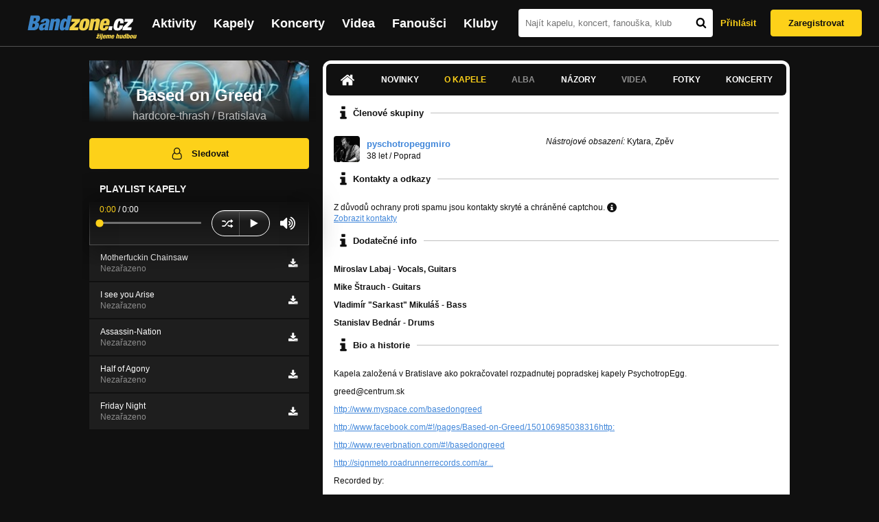

--- FILE ---
content_type: text/html; charset=UTF-8
request_url: https://bandzone.cz/basedongreed?at=info
body_size: 10128
content:
<!-- @layout_new.phtml -->


<!--@page-header.phtml-->
<!-- $bodyclass:  bigAAd profileBigAd $head: <link href="/css/custom/2016/folkytonk-badge.css" rel="stylesheet" type="text/css"/>
<link href="/css/custom/2018/letofest-badge.css?ver=1.3" rel="stylesheet" type="text/css"/>
<link href="/css/custom/2019/soundreef-badge.css" rel="stylesheet" type="text/css"/>

<meta name="description" content="Profil kapely Based on Greed (hardcore-thrash) z města Bratislava, obsahující písničky k poslechu, mp3, koncerty, alba, videoklipy, texty a fotky." />

 -->
<!DOCTYPE html>
<!-- @html-head.phtml -->
<html xmlns="http://www.w3.org/1999/xhtml" xml:lang="cs" lang="cs">
<head prefix="og: http://ogp.me/ns# fb: http://ogp.me/ns/fb# bandzone: http://ogp.me/ns/fb/bandzone#">
	<meta name="viewport" content="width=device-width, initial-scale=1, maximum-scale=1">
	<meta http-equiv="Content-Type" content="text/html;charset=utf-8" />
	<script async src="https://www.googletagmanager.com/gtag/js?id=G-QFTNY52YWL"></script>
	<script>

	window.dataLayer = window.dataLayer || [];
	function gtag(){dataLayer.push(arguments);}
	gtag('js', new Date());

	gtag('config', 'G-QFTNY52YWL');
	</script>


		<!-- Facebook Pixel Code -->
		<script>

			!function(f,b,e,v,n,t,s)
			{if(f.fbq)return;n=f.fbq=function(){n.callMethod?
			n.callMethod.apply(n,arguments):n.queue.push(arguments)};
			if(!f._fbq)f._fbq=n;n.push=n;n.loaded=!0;n.version='2.0';
			n.queue=[];t=b.createElement(e);t.async=!0;
			t.src=v;s=b.getElementsByTagName(e)[0];
			s.parentNode.insertBefore(t,s)}(window,document,'script',
			'https://connect.facebook.net/en_US/fbevents.js');
			 fbq('init', '619652658954959');
			fbq('track', 'PageView');
		</script>

		<noscript>
			<img height="1" width="1"
		   src="https://www.facebook.com/tr?id=619652658954959&ev=PageView
		   &noscript=1"/>
		</noscript>
		<!-- End Facebook Pixel Code -->
		<script src='https://www.google.com/recaptcha/api.js'></script>

		
				

		<link href="/build//main.0365622b.css" rel="stylesheet" type="text/css" />

		<script>document.documentElement.className += 'js-enabled';</script>

			<script src="/js/immediate.js"></script>


		<script src="https://ajax.googleapis.com/ajax/libs/jquery/1.8.3/jquery.min.js"></script>


		
			<meta name="robots" content="all" />



<meta property="fb:app_id" content="320155288046087"/>
<meta property="og:title" content="Based on Greed"/>
<meta property="og:url" content="https://bandzone.cz/basedongreed"/>
<meta property="og:image" content="https://bzmedia.cz/band/c3/2e/ec8d/c0/00/2233/KZBJ-7jYk0hQOOYkaLrOiUo3AI-KJsX7.jpg"/>
<meta property="og:site_name" content="Bandzone.cz"/>
<meta property="og:description" content="hardcore-thrash / Bratislava"/>
<meta property="og:type" content="bandzone:kapela"/>

			<script>

				function refreshGemius() {

					//gemius ajax refresh
					if (typeof(pp_gemius_identifier)=='undefined') { return }

					pp_gemius_identifier = pp_gemius_identifier.replace("USED_",'');
					pp_gemius_hit(pp_gemius_identifier);
				}


				var adRefreshLastTime = new Date().getTime();
				var adRefreshHandler = function(e) {

					refreshGemius();

					if (!window.bmone2n) {
						return;
					}

					if (new Date().getTime() - adRefreshLastTime < 10000) {
						return;
					}

					adRefreshLastTime = new Date().getTime();

					var keys = $('.ad').find('[id^="bmone2n-"]').map(function() { return $(this).attr('id').split('-')[1] });
					$(keys).each(function(index, value) {
						bbReload(value)
					});
				};

				var snippetUpdatedLoadTimeout;
				$(window).bind('snippets.updated', function() {
					clearTimeout(snippetUpdatedLoadTimeout);
					snippetUpdatedLoadTimeout = setTimeout(adRefreshHandler, 100); // Pockame, az probehnou hijaxy
				});

			</script>

	<title>
			Based on Greed - O kapele | Bandzone.cz
	</title>


	<script>
		window.ipAddress = "18.188.28.11";
		window.baseUri = "\/";
	</script>

	<script async src="https://pagead2.googlesyndication.com/pagead/js/adsbygoogle.js?client=ca-pub-4546413134477962"
     crossorigin="anonymous"></script>

	<link rel="icon" href="/frontend/img/favicon.ico" type="image/x-icon" id="favicon" data-busy="/img/favicon-loading.ico" />

	<link href="/css/custom/2016/folkytonk-badge.css" rel="stylesheet" type="text/css"/>
<link href="/css/custom/2018/letofest-badge.css?ver=1.3" rel="stylesheet" type="text/css"/>
<link href="/css/custom/2019/soundreef-badge.css" rel="stylesheet" type="text/css"/>

<meta name="description" content="Profil kapely Based on Greed (hardcore-thrash) z města Bratislava, obsahující písničky k poslechu, mp3, koncerty, alba, videoklipy, texty a fotky." />



</head>
<!-- @html-head.phtml END -->

<body class=" bigAAd profileBigAd" data-loading="#middle,#left,#full" data-page-class="band">




<!-- @flash-messages.phtml -->
<!-- @flash-messages.phtml -->
<!--@page-header.phtml END-->

<div class="site">

	<div class="site-header">

		<!-- @page-menu.phtml -->
	<header class="header">

		<div class="header__logo">
<div class="logo">
	<div class="logo__name">Bandzone.cz</div>
	<div class="logo__slogan">žijeme hudbou</div>
	<a href="/" class="logo__image"></a>
</div>
		</div>

		<nav class="header__main-menu">
<!-- @main-menu.phtml -->
<ul class="main-menu">
	<li class="main-menu__item">
		<a href="https://bandzone.cz/aktivity-promo.html" class="main-menu__link" data-ga-event-label="reklama na aktivity - proklik z userboxu" data-ga-event-action="Click" data-ga-event-category="Aktivity">
			<svg class="icon icon-lightning"><use xlink:href="/frontend/img/icons.svg#icon-lightning"></use></svg>
 Aktivity
		</a>
	</li>
	<li class="main-menu__item">
		<a href="/kapely.html" class="main-menu__link">
			Kapely
		</a>
	</li>
	<li class="main-menu__item">
		<a href="/koncerty" class="main-menu__link">
			Koncerty
		</a>
	</li>
	<li class="main-menu__item">
		<a href="/videa.html" class="main-menu__link">
			Videa
		</a>
	</li>
	<li class="main-menu__item">
		<a href="/fanousci.html" class="main-menu__link">
			Fanoušci
		</a>
	</li>
	<li class="main-menu__item">
		<a href="/kluby.html" class="main-menu__link">
			Kluby
		</a>
	</li>
		<li class="main-menu__item main-menu__item--login main-menu__item--login--top">
			<a href="/basedongreed?do=login&amp;at=info" class="main-menu__link btn btn--primary login">
				Přihlásit
			</a>
		</li>
		<li class="main-menu__item main-menu__item--login">
			<a href="/registrace.html" class="main-menu__link main-menu__link--singup">
				Zaregistrovat
			</a>
		</li>
	</li>
</ul>
<!--@main-menu.phtml END -->
		</nav>

		<div class="header__search">
<div class="search">
<div id="snippet--__form-siteSearchForm" data-loading="#snippet--__form-siteSearchForm" data-scroll-to="#snippet--__form-siteSearchForm" data-scroll-align="#top"><form action="/basedongreed?do=siteSearchForm-submit&amp;at=info" method="post" name="frm-siteSearchForm"><input type="submit" class="primary button hide default" name="search" value="Hledat" />		<div class="search__field">
			<input type="text" placeholder="Najít kapelu, koncert, fanouška, klub" class="text" name="query" id="frmsiteSearchForm-query" value="" />
			<button class="search__submit" type="submit">
				<svg class="icon icon-search"><use xlink:href="/frontend/img/icons.svg#icon-search"></use></svg>
			</button>
		</div>
</form>

</div></div>
		</div>

		<div class="header__resp-menu">
<div class="search-btn">
	<svg class="icon icon-search"><use xlink:href="/frontend/img/icons.svg#icon-search"></use></svg>
</div>

<div class="burger-btn">
	<div></div>
	<div></div>
	<div></div>
</div>
		</div>

		<div class="header__user-box">
<div id="snippet--userBoxNew" data-snippet-hash="e2bb5718d2d5cefc1710c7387d1f4801"><div id="userBox" class="user-box" data-user-class="guest">

	
				<div class="user-box__actions">
			<a class="btn btn--text" href="/basedongreed?do=login&amp;at=info">
				Přihlásit
			</a>
			<a class="btn btn--primary" href="/registrace.html">
				Zaregistrovat
			</a>
		</div>
		
	</div>

</div>		</div>

	</header>

<div id="snippet--userMenu" data-snippet-hash="68b329da9893e34099c7d8ad5cb9c940">
</div>
<div id="snippet--permanentMessages" data-snippet-hash="d41d8cd98f00b204e9800998ecf8427e"></div>
<!-- @page-menu.phtml END -->

	</div>

	<div class="site-content container">

		<div class="site-aside">
			<!-- <div class="res-banner-gogen-thanks">
				BZ si odteď na mobilu užijete lépe díky partnerovi redesignu GoGEN.
			</div>

			<div id="gogen-banner" data-banner="300x300_TWS_MATE.jpg" class="res-banner-gogen-first">
				<a href="https://www.gogen.cz/bandzone" target="_blank" title="GoGen">
					<img src="/frontend/img/gogen/300x300_TWS_MATE.jpg" alt="gogen-ad" />
				</a>
			</div> -->

			
    <div class="profile" id="profileHeaderWrapper">

		<section class="profile__cover" id="profilePhoto">

			<div class="profile__name">
				<h1>
					Based on Greed
					<span class="profile__city">
						hardcore-thrash / Bratislava
					</span>
				</h1>
			</div>

<div id="snippet--profilePhoto" data-snippet-hash="5dbf0b5436bb7b715189ce28fb766535">				<figure>

					<a class="ajax" data-scroll-to="#galleryImageDetail" href="/basedongreed?at=gallery&amp;ii=2307441">
						<img src="https://bzmedia.cz/band/c3/2e/ec8d/c0/00/2233/KZBJ-7jYk0hQOOYkaLrOiUo3AI-KJsX7.jpg" alt="Profilový obrázek Based on Greed"  />
					</a>

				</figure>
</div>		</section>

		<div class="profile__actions">
					</div>

		<div class="profile__actions">
							<a class="btn btn--primary btn--block btn--no-margin" href="/?do=login">
					<span class="btn__icon">
<svg class="icon icon-user"><use xlink:href="/frontend/img/icons.svg#icon-user"></use></svg>
					</span>
					Sledovat
				</a>
			
		</div>

		<section id="player" class="band">

									
<script type='text/javascript'>
	const loadedPlaylist = [{"trackId":"359546","objectId":"1000150","title":"Motherfuckin Chainsaw","added":null,"downloadAllowed":"1","bandId":"45378","musicAuthors":"","lyricsAuthors":"","licenseTypeId":null,"repositoryId":"3","repositoryName":"track","homeId":"206270","homePath":"7a\/a9\/63d4","storageId":"215276","storagePath":"68\/5b\/a192","fileRecordId":"553033","fileRecordOwnerFanId":"83357","readyFlag":"0","fileVariantId":"1203830","variantName":"public","fileName":"zt3FcMq3daSHUheliydgCGoV_iDGYp2b.mp3","fileClass":"AudioFile","created":null,"orderValue":"0","total":"2337","albumIsDefault":"1","albumTitle":"Neza\u0159azeno","albumReleasedYear":null,"albumLabel":null,"dataSource":"https:\/\/bandzone.cz\/track\/play\/359546?hash=fa9855d5bcae8b2ade537af991f534717d50400f"},{"trackId":"362466","objectId":"1008919","title":"I see you Arise","added":null,"downloadAllowed":"1","bandId":"45378","musicAuthors":"","lyricsAuthors":"","licenseTypeId":null,"repositoryId":"3","repositoryName":"track","homeId":"206270","homePath":"7a\/a9\/63d4","storageId":"215276","storagePath":"68\/5b\/a192","fileRecordId":"566663","fileRecordOwnerFanId":"83357","readyFlag":"0","fileVariantId":"1249422","variantName":"public","fileName":"SoDJCQzBdONBR-qAzva_8fCu2HFiEA5Y.mp3","fileClass":"AudioFile","created":null,"orderValue":"1","total":"1347","albumIsDefault":"1","albumTitle":"Neza\u0159azeno","albumReleasedYear":null,"albumLabel":null,"dataSource":"https:\/\/bandzone.cz\/track\/play\/362466?hash=04d8c6f1030d8457e1940fc4a0ff12b764e37eb6"},{"trackId":"367998","objectId":"1026668","title":"Assassin-Nation","added":null,"downloadAllowed":"1","bandId":"45378","musicAuthors":"","lyricsAuthors":"","licenseTypeId":null,"repositoryId":"3","repositoryName":"track","homeId":"206270","homePath":"7a\/a9\/63d4","storageId":"215276","storagePath":"68\/5b\/a192","fileRecordId":"591205","fileRecordOwnerFanId":"83357","readyFlag":"0","fileVariantId":"1331184","variantName":"public","fileName":"iX72lrCQRFpUnrZnv9pGvv4M-sNWxUVn.mp3","fileClass":"AudioFile","created":null,"orderValue":"2","total":"899","albumIsDefault":"1","albumTitle":"Neza\u0159azeno","albumReleasedYear":null,"albumLabel":null,"dataSource":"https:\/\/bandzone.cz\/track\/play\/367998?hash=c20cbe53ae22b2d71cc0f409a268549d56bc2bf8"},{"trackId":"367999","objectId":"1026669","title":"Half of Agony","added":null,"downloadAllowed":"1","bandId":"45378","musicAuthors":"","lyricsAuthors":"","licenseTypeId":null,"repositoryId":"3","repositoryName":"track","homeId":"206270","homePath":"7a\/a9\/63d4","storageId":"215276","storagePath":"68\/5b\/a192","fileRecordId":"591206","fileRecordOwnerFanId":"83357","readyFlag":"0","fileVariantId":"1331188","variantName":"public","fileName":"HeAvTpex7nk7PSS1fBhRf4Y2KEc5KvFW.mp3","fileClass":"AudioFile","created":null,"orderValue":"3","total":"734","albumIsDefault":"1","albumTitle":"Neza\u0159azeno","albumReleasedYear":null,"albumLabel":null,"dataSource":"https:\/\/bandzone.cz\/track\/play\/367999?hash=a3304d202177cb330fe5b14be718b689db08d713"},{"trackId":"368000","objectId":"1026670","title":"Friday Night","added":null,"downloadAllowed":"1","bandId":"45378","musicAuthors":"","lyricsAuthors":"","licenseTypeId":null,"repositoryId":"3","repositoryName":"track","homeId":"206270","homePath":"7a\/a9\/63d4","storageId":"215276","storagePath":"68\/5b\/a192","fileRecordId":"591207","fileRecordOwnerFanId":"83357","readyFlag":"0","fileVariantId":"1331192","variantName":"public","fileName":"a4F1y1Lmy5oMe-9tNO2ok4M_jqEv3soH.mp3","fileClass":"AudioFile","created":null,"orderValue":"4","total":"597","albumIsDefault":"1","albumTitle":"Neza\u0159azeno","albumReleasedYear":null,"albumLabel":null,"dataSource":"https:\/\/bandzone.cz\/track\/play\/368000?hash=53ef7ec05e503a8d85fcb205a812891b9d8f1f96"}];
	const trackRepositoryUrl = 'https://media.bandzone.cz/track';
</script>

<div id="loading"></div>

<div class="player">

	<div class="player__header">
		<div class="player__title">
			Playlist kapely
		</div>
	</div>
	<div class="player__track">
		<div class="player__track__info js__player--info">
			<div class="player__track__progress js__player--progress">
				<div style="width: 0" class="player__track__bar js__player--track-bar">
					<div class="player__track__handle js__player--handle"></div>
					<div class="player__track__duration on-start js__player--progress-time">
						<span class="player__track__progress-time js__player--timer">0:00</span> / <span class="js__player--duration">0:00</span>
					</div>
				</div>
			</div>
		</div>
		<div class="player__track__actions">
			<a href="javascript:" class="player__track__shuffle js__player--shuffle">
<svg class="icon icon-shuffle"><use xlink:href="/frontend/img/icons.svg#icon-shuffle"></use></svg>
			</a>
			<a href="javascript:" class="player__track__play js__player--play">
<svg class="icon icon-play"><use xlink:href="/frontend/img/icons.svg#icon-play"></use></svg>
			</a>
			<a href="javascript:" class="player__track__pause js__player--pause">
<svg class="icon icon-pause"><use xlink:href="/frontend/img/icons.svg#icon-pause"></use></svg>
			</a>
		</div>
		<div class="player__track__volume">
			<div class="player__track__volume-bar js__player--volume-bar">
				<div class="player__track__volume-bar-empty js__player--volume-bar-empty">
					<div class="player__track__volume-bar-full js__player--volume-bar-full" style="height: 0%">
						<div class="player__track__volume-bar-handle js__player--volume-bar-handle"></div>
					</div>
				</div>
			</div>
			<div class="player__track__volume-trigger js__player--volume-trigger">
				<span class="js__player--volume-state js__player--volume-muted is-hidden"><svg class="icon icon-volume-muted"><use xlink:href="/frontend/img/icons.svg#icon-volume-muted"></use></svg>
</span>
				<span class="js__player--volume-state js__player--volume-low is-hidden"><svg class="icon icon-volume-low"><use xlink:href="/frontend/img/icons.svg#icon-volume-low"></use></svg>
</span>
				<span class="js__player--volume-state js__player--volume-medium is-hidden"><svg class="icon icon-volume-medium"><use xlink:href="/frontend/img/icons.svg#icon-volume-medium"></use></svg>
</span>
				<span class="js__player--volume-state js__player--volume-high"><svg class="icon icon-volume-high"><use xlink:href="/frontend/img/icons.svg#icon-volume-high"></use></svg>
</span>
			</div>
		</div>
	</div>
	<div class="player__playlist js__player__playlist">
		<ul class="player__playlist__list js__player__playlist-list">
				<li class="player__playlist__item">
					<div class="player__song">
						<div class="player__song__name js__song-trigger">
							Motherfuckin Chainsaw
							<div class="player__song__album">Nezařazeno</div>
						</div>
						<div class="player__song__actions">
								<a href="https://bandzone.cz/track/download/359546?hash=eb17d2501c612e8e15d2b003f1daf7149e3cc551" title="Stáhnout skladbu Motherfuckin Chainsaw" rel="nofollow" class="player__song__download">
<svg class="icon icon-download"><use xlink:href="/frontend/img/icons.svg#icon-download"></use></svg>
								</a>
						</div>
					</div>
				</li>
				<li class="player__playlist__item">
					<div class="player__song">
						<div class="player__song__name js__song-trigger">
							I see you Arise
							<div class="player__song__album">Nezařazeno</div>
						</div>
						<div class="player__song__actions">
								<a href="https://bandzone.cz/track/download/362466?hash=6c86efac6fc8b449234b6bb16a721020efb4fc50" title="Stáhnout skladbu I see you Arise" rel="nofollow" class="player__song__download">
<svg class="icon icon-download"><use xlink:href="/frontend/img/icons.svg#icon-download"></use></svg>
								</a>
						</div>
					</div>
				</li>
				<li class="player__playlist__item">
					<div class="player__song">
						<div class="player__song__name js__song-trigger">
							Assassin-Nation
							<div class="player__song__album">Nezařazeno</div>
						</div>
						<div class="player__song__actions">
								<a href="https://bandzone.cz/track/download/367998?hash=bea242beac16327b2a4dae39acabf374f337f97f" title="Stáhnout skladbu Assassin-Nation" rel="nofollow" class="player__song__download">
<svg class="icon icon-download"><use xlink:href="/frontend/img/icons.svg#icon-download"></use></svg>
								</a>
						</div>
					</div>
				</li>
				<li class="player__playlist__item">
					<div class="player__song">
						<div class="player__song__name js__song-trigger">
							Half of Agony
							<div class="player__song__album">Nezařazeno</div>
						</div>
						<div class="player__song__actions">
								<a href="https://bandzone.cz/track/download/367999?hash=a5e4ef467d43461b927797c1b6f50863171969bf" title="Stáhnout skladbu Half of Agony" rel="nofollow" class="player__song__download">
<svg class="icon icon-download"><use xlink:href="/frontend/img/icons.svg#icon-download"></use></svg>
								</a>
						</div>
					</div>
				</li>
				<li class="player__playlist__item">
					<div class="player__song">
						<div class="player__song__name js__song-trigger">
							Friday Night
							<div class="player__song__album">Nezařazeno</div>
						</div>
						<div class="player__song__actions">
								<a href="https://bandzone.cz/track/download/368000?hash=bbcb85a9059d0cddae95d469fde5473b110c92e7" title="Stáhnout skladbu Friday Night" rel="nofollow" class="player__song__download">
<svg class="icon icon-download"><use xlink:href="/frontend/img/icons.svg#icon-download"></use></svg>
								</a>
						</div>
					</div>
				</li>
		</ul>
	</div>


</div>

		</section><!-- #player -->

				
								    </div>


		</div>

		<div class="site-main">

					
<div id="snippet--badges" data-snippet-hash="d41d8cd98f00b204e9800998ecf8427e"></div>
		<div class="site-box">
			<div id="snippet-mainTabs-tabNavigation" data-snippet-hash="8cc5c8f9e4dc3b42f8700aa152c95a10">	<nav class="tabs blockHeader band-nav">

						<a class="tabs__link ajax" href="/basedongreed?at=dashboard" data-loading="#__tab-mainTabs">
<svg class="icon icon-home"><use xlink:href="/frontend/img/icons.svg#icon-home"></use></svg>
						</a>

						<a class="tabs__link ajax" href="/basedongreed?at=news" data-loading="#__tab-mainTabs">
								Novinky
						</a>

					<a  class="tabs__link ajax is-active" href="/basedongreed?at=info" data-loading="#__tab-mainTabs">
							O kapele
					</a>

					<a class="tabs__link is-disabled">
							Alba
					</a>

						<a class="tabs__link ajax" href="/basedongreed?at=postList" data-loading="#__tab-mainTabs">
								Názory
						</a>

					<a class="tabs__link is-disabled">
							Videa
					</a>

						<a class="tabs__link ajax" href="/basedongreed?at=gallery" data-loading="#__tab-mainTabs">
								Fotky
						</a>

						<a class="tabs__link ajax" href="/basedongreed?at=gig" data-loading="#__tab-mainTabs">
								Koncerty
						</a>
	</nav>
</div>
<div id="snippet--mainTabs" data-snippet-hash="8ab25405d9f5a82a052d85063b2ed62f">				<div  class="content content--with-ad">
					<div id="snippet-mainTabs-tabContent" data-snippet-hash="31f3bab5f9e90c4d496f73b0e887eaee">	<div class="tabs__content" id="__tab-mainTabs">

		
					


<section class="tabs__section" id="bandMembers">


	<header class="tabs__headline">
<svg class="icon icon-info"><use xlink:href="/frontend/img/icons.svg#icon-info"></use></svg>
		<h2>Členové skupiny</h2>
	</header>



	
<div class="list-members">
		<div class="member">
			<div class="member__profile avatar">
<div class="profileLink fan "><a href="/fan/pyschotropeggmiro" title="Přejít na profil: pyschotropeggmiro"><img src="https://bzmedia.cz/fan/py/pyschotropeggmiro/gallery/profile.default/mgsHuvj0LlZ9dKcqXSTwgzOn3gLSrGr_.jpg" alt="Profilový obrázek pyschotropeggmiro" /><div class="description cutter"><h4 class="title cutter">pyschotropeggmiro</h4><span class="age">38 let</span><span class="separator"> / </span><span class="city cutter">Poprad</span></div></a><div class="clearLeft"></div></div>
			</div>
			<div class="member__details">
	<div class="editable" data-loading="#__editable-bandMember-all-44788" id="__editable-bandMember-all-44788">
			<div class="editable-content">
				<div class="member__position">
					<div>
						<em>Nástrojové obsazení:</em>
							Kytara,
							Zpěv
					</div>
				</div>
				
			</div>

	</div>
			</div>
		</div>
</div>

</section>

<section class="tabs__section" id="contactBox" data-loading="#contactBox">

	<header class="tabs__headline">
<svg class="icon icon-info"><use xlink:href="/frontend/img/icons.svg#icon-info"></use></svg>
		<h2>Kontakty a odkazy</h2>
	</header>


<div id="snippet-mainTabs-info-contacts" data-snippet-hash="89559fb496009b59779582667693ad70">			<div class="tabs__captcha">
				Z důvodů ochrany proti spamu jsou kontakty skryté a chráněné captchou.
				<span class="tooltip-help">
					<i class="fa fa-question-circle">
<svg class="icon icon-info"><use xlink:href="/frontend/img/icons.svg#icon-info"></use></svg>
					</i>
					<span class="tooltip">CAPTCHA je většinou různě zdeformovaný obrázek obsahující text, který má ověřit, zda u počítače sedí člověk anebo jde o robota. Robot totiž nedokáže rozpoznat text, který se na obrázku nachází. CAPTCHA slouží k tomu, aby automatizovaní roboti neposílali nevyžádanou poštu (tzv. spam) na uvedené emailové adresy.</span>
				</span>
			</div>
		<div class="contacts-section">
<a href="/basedongreed?cd=1&at=info" class="ajax">Zobrazit kontakty</a>		</div>
</div>
</section>

<section class="tabs__section" id="bandInfo">

	<header class="tabs__headline">
<svg class="icon icon-info"><use xlink:href="/frontend/img/icons.svg#icon-info"></use></svg>
		<h2>Dodatečné info</h2>
	</header>

			<div class="content cms">
				





<p><strong>Miroslav Labaj - Vocals, Guitars</strong></p>
<p><strong>Mike Štrauch - Guitars<br /></strong></p>
<p><strong>Vladimír "Sarkast" Mikuláš - Bass<br /></strong></p>
<p><strong>Stanislav Bednár - Drums<br /></strong></p>


				<div class="clearLeft"></div>
			</div>

</section>


<section class="tabs__section" id="bandBio">

	<header class="tabs__headline">
<svg class="icon icon-info"><use xlink:href="/frontend/img/icons.svg#icon-info"></use></svg>
		<h2>Bio a historie</h2>
	</header>

			<div class="content cms">
				





<p>Kapela založená v Bratislave ako pokračovatel rozpadnutej popradskej kapely PsychotropEgg.&nbsp;</p>
<p>greed@centrum.sk</p>
<p><a href="http://www.myspace.com/basedongreed">http://www.myspace.com/basedongreed</a></p>
<p><a href="http://www.facebook.com/#!/pages/Based-on-Greed/150106985038316">http://www.facebook.com/#!/pages/Based-on-Greed/150106985038316</a><a href="http://signmeto.roadrunnerrecords.com/artists/based-on-greed">http:</a></p>
<p><a href="http://www.reverbnation.com/#%21/basedongreed">http://www.reverbnation.com/#!/basedongreed</a></p>
<p><a href="http://signmeto.roadrunnerrecords.com/artists/based-on-greed">http://signmeto.roadrunnerrecords.com/ar...</a></p>
<p>Recorded by:</p>
<p><a href="http://www.brejka.sk/">http://www.brejka.sk/</a></p>
<p>Supported by:</p>
<p><span style="font-size: 10pt; font-family: &quot; courier new&quot; ;"><a href="http://mail.centrum.sk/www.hiraxrecords.sk">www.hiraxrecords.sk</a></span></p>
<p><span style="font-size: x-small;">Slovenské punkové vydaveľstvo, distribúcia, on-line zásielkovka a E-zin</span></p>


				<div class="clearLeft"></div>
			</div>

</section>

		
	</div>
</div>				</div>
</div>		</div>

	
						
			<div class="site-bottom container">
				
<article class="similar-band">
 <header>
  <h3 class="similar-band__title">
<div id="snippet--otherBandsFavorized" data-snippet-hash="6dab73176d2dc9060fc221c14bdd5674">    Podobné kapely
</div>  </h3>
 </header>

 <div class="content" id="otherBandsFavorizedBox" data-loading="#otherBandsFavorizedBox">
   <ul class="similar-band__list">
   <li class="similar-band__item">
    <div class="profileLink band "><a href="/brainscan" title="Přejít na profil: Brainscan"><img src="https://bzmedia.cz/band/br/brainscan/gallery/profile.default/OH-ZMxCWrAoyXr9G9d2CaOCQCaAJhVhh.jpg" alt="Profilový obrázek Brainscan" /><div class="description cutter"><h4 class="title cutter">Brainscan</h4><span class="genre cutter">alternative-metal</span><span class="separator"> / </span><span class="city cutter">Banská Bystrica</span></div></a><div class="clearLeft"></div></div>
       </li>
   <li class="similar-band__item">
    <div class="profileLink band "><a href="/head2down" title="Přejít na profil: Head2Down"><img src="https://bzmedia.cz/band/he/head2down/gallery/profile.default/raEIBYMgzo1Pui7OsCE4UNeBmtwONK4X.jpg" alt="Profilový obrázek Head2Down" /><div class="description cutter"><h4 class="title cutter">Head2Down</h4><span class="genre cutter">alternative-nu-metal</span><span class="separator"> / </span><span class="city cutter">Bošany</span></div></a><div class="clearLeft"></div></div>
       </li>
   <li class="similar-band__item">
    <div class="profileLink band "><a href="/cad" title="Přejít na profil: Čad"><img src="https://bzmedia.cz/band/ca/cad/gallery/profile.default/6rcgy3cnZpFbLBpgISeq6TEULxjX0o7U.jpg" alt="Profilový obrázek Čad" /><div class="description cutter"><h4 class="title cutter">Čad</h4><span class="genre cutter">thrash-metal</span><span class="separator"> / </span><span class="city cutter">Bratislava</span></div></a><div class="clearLeft"></div></div>
       </li>
   <li class="similar-band__item">
    <div class="profileLink band "><a href="/smashedface" title="Přejít na profil: Smashed Face"><img src="https://bzmedia.cz/band/sm/smashedface/gallery/profile.default/vBznkaFRz2Oe-xpemb20ld4gEQ56G1GS.jpg" alt="Profilový obrázek Smashed Face" /><div class="description cutter"><h4 class="title cutter">Smashed Face</h4><span class="genre cutter">death-alternative</span><span class="separator"> / </span><span class="city cutter">Brno</span></div></a><div class="clearLeft"></div></div>
       </li>
   <li class="similar-band__item">
    <div class="profileLink band "><a href="/theswitch" title="Přejít na profil: The.Switch"><img src="https://bzmedia.cz/band/th/theswitch/gallery/profile.default/Ng2gbgCbOre9NvY8I0PspJ2zkkmBETlt.jpg" alt="Profilový obrázek The.Switch" /><div class="description cutter"><h4 class="title cutter">The.Switch</h4><span class="genre cutter">rock-crossover</span><span class="separator"> / </span><span class="city cutter">Praha</span></div></a><div class="clearLeft"></div></div>
       </li>
 </ul>

  <div class="similarBands">
   <small class="typography-color-gray-400">
    Podobnost se určuje podle počtu společných fanoušků.
   </small>
  </div>
 </div>
</article>

	
			</div>

		</div>
	</div>

	<div class="site-footer">

		<!-- footer_new.phtml -->

<footer class="footer">

	<div class="container">

		<div class="footer__row">

			<section class="footer__column">

				<h3>Bandzone.cz</h3>

				<nav>
					<ul>
						<li>
							<a href="/kapely.html">Kapely</a>
						</li>
						<li>
							<a href="/gig.geo-search/default">Koncerty</a>
						</li>
						<li>
							<a href="/videa.html">Videa</a>
						</li>
						<li>
							<a href="/fanousci.html">Fanoušci</a>
						</li>
						<li>
							<a href="/kluby.html">Kluby</a>
						</li>
						<li>
							<a href="/souteze.html">Soutěže</a>
						</li>
						<li>
							<a href="https://blog.bandzone.cz/">Bandzone.cz blog</a>
						</li>
					</ul>
				</nav>

			</section>

			<section id="footerColumn2" class="footer__column add">

				<h3>Inzerce a ostatní projekty</h3>

				<nav>
					<ul>
						<li>
							<a href="/rezervace-top-promo.html">Rezervace top promo pozice na homepage</a>
						</li>
						<li>
							<a href="/inzerce.html">Inzerce</a>
						</li>
					</ul>
				</nav>

				<nav class="social-links">
					<a class="social-links__item social-links__item--facebook" title="Facebook profil Bandzone.cz" href="http://www.facebook.com/pages/Bandzonecz/179947119205" target="_blank">
<svg class="icon icon-facebook"><use xlink:href="/frontend/img/icons.svg#icon-facebook"></use></svg>
					</a>
					<a class="social-links__item social-links__item--youtube" title="Youtube kanál" href="https://www.youtube.com/user/bandzone" target="_blank">
<svg class="icon icon-youtube"><use xlink:href="/frontend/img/icons.svg#icon-youtube"></use></svg>
					</a>
					<a class="social-links__item social-links__item--twitter" title="Twitter" href="http://twitter.com/bandzone" target="_blank">
<svg class="icon icon-twitter"><use xlink:href="/frontend/img/icons.svg#icon-twitter"></use></svg>
					</a>
					<a class="social-links__item social-links__item--instagram" title="Instagram"  href="https://instagram.com/bandzone.cz/" target="_blank">
<svg class="icon icon-instagram"><use xlink:href="/frontend/img/icons.svg#icon-instagram"></use></svg>
					</a>
					<a class="social-links__item social-links__item--lastfm" title="Last.fm"  href="http://www.last.fm/group/Bandzone.cz" target="_blank">
<svg class="icon icon-last-fm"><use xlink:href="/frontend/img/icons.svg#icon-last-fm"></use></svg>
					</a>
				</nav>

			</section>

			<section class="footer__column">

				<h3>Služby pro kapely</h3>

				<nav>
					<ul>
						<li>
							<a href="/sluzby-pro-kapely/clanek/presskit.html">Presskity</a>
						</li>
						<li>
							<a href="/sluzby-pro-kapely/clanek/prodejhudbu-cz.html">Prodejhudbu.cz</a>
						</li>
						<li>
							<a href="/sluzby-pro-kapely/clanek/bandzone-doprava-mercedes-sprinter-8-1-mist.html">Doprava kapel</a>
						</li>
					</ul>
				</nav>

			</section>

			<section id="footerColumn3" class="footer__column">

				<h3>Podpora</h3>

				<nav>
					<ul>
						<li>
							<a href="/napoveda.html">
								Nápověda &amp; <abbr title="často kladené otázky">FAQ</abbr>
							</a>
						</li>
						<li>
							<a href="/kontakt.html">Kontakt</a>
						</li>
						<li>
							<a href="/podminky-pouzivani.html">Podmínky používání</a>
						</li>
						<li>
							<a href="/o-bandzone.html">O Bandzone.cz</a>
						</li>
						<li>
							<a href="/presskit-a-dtp.html">Loga a dtp.</a>
						</li>
					</ul>
				</nav>

			</section>

			<div id="footerColumn4" class="footer__column">

				<div class="footer__stats">
<dl>

	<dt>
      Registrovaných skupin
	</dt>
	<dd>
		46 829
	</dd>

	<dt>
      Registrovaných fanoušků
	</dt>
	<dd>
		226 194
	</dd>

	<dt>
      Skladeb v databázi
	</dt>
	<dd>
		337 741
	</dd>



</dl>
				</div>

			</div>

		</div>

	</div>

</footer>
<!-- //footer_new.phtml -->

	</div>

</div>

<div id="snippet--adminContainer" data-snippet-hash="f0ff89611c5273e9711cbe35463608b6">		
</div>
<!-- @page-footer.phtml -->
	<script>
<!--//--><![CDATA[//><!--
var pp_gemius_identifier = new String('.co7y6bYeKGdv658Qc0d15eALV.UcKdCxKYtFLe_AtT.p7');

function gemius_pending(i) { window[i] = window[i] || function() { var x = window[i+'_pdata'] = window[i+'_pdata'] || []; x[x.length]=arguments;};};
gemius_pending('gemius_hit'); gemius_pending('gemius_event'); gemius_pending('pp_gemius_hit'); gemius_pending('pp_gemius_event');
(function(d,t) { try { var gt=d.createElement(t),s=d.getElementsByTagName(t)[0]; gt.setAttribute('async','async'); gt.setAttribute('defer','defer');
gt.src='//gacz.hit.gemius.pl/xgemius.js'; s.parentNode.insertBefore(gt,s);} catch (e) {}})(document,'script');

var _gaq = window._gaq || [];
_gaq.push(['_setAccount', 'UA-407459-1']);

	_gaq.push(['_setCustomVar', 1, "PageClass", "band", 3]);
	_gaq.push(['_setCustomVar', 2, "UserClass", "guest", 3]);
	_gaq.push(['_setCustomVar', 3, "FanCount", "100-250", 3]);

_gaq.push(['_setDomainName', '.bandzone.cz']);
_gaq.push(['_setAllowHash', false]);
_gaq.push(['_trackPageview']);


//--><!]]>
</script>
<script src="https://ajax.googleapis.com/ajax/libs/jqueryui/1.9.0/jquery-ui.min.js"></script>
<script src="/js/widget/ui.logger.js"></script>
<script src="/js/widget/ui.inputClear.js"></script>
<script src="/js/widget/ui.item.js"></script>
<script src="/js/widget/ui.textCompleter.js"></script>
<script src="/js/widget/ui.textareaMeter.js"></script>
<script src="/js/widget/ui.textareaExpand.js"></script>
<script src="/js/widget/ui.paginator.js"></script>
<script src="/js/widget/ui.multiselect.js"></script>
<script src="/js/widget/ui.authors.js"></script>
<script src="/js/widget/ui.scroller.js"></script>
<script src="/js/widget/ui.ytplayer.js"></script>
<script src="/js/widget/jquery.ui.timepicker.js"></script>
<script src="/js/widget/jquery.ui.timepicker-cs.js"></script>
<script src="/js/widget/jquery.slides.js"></script>
<script src="/js/jquery/nivo-lightbox.js"></script>
<script src="/js/soundmanager-new/soundmanager2-nodebug-jsmin.js"></script>
<script src="/js/player/class.js"></script>
<script src="/js/player/audio.js"></script>
<script src="/js/player/init.js"></script>
<script src="/js/swfobject/swfobject-2.2.js"></script>
<script src="/js/jquery/jquery.uid.js"></script>
<script src="/js/base/flash.js"></script>
<script src="/js/jquery/jquery.json.js"></script>
<script src="/js/jquery/jquery.cookie.js"></script>
<script src="/js/jquery/jquery.ba-hashchange.js"></script>
<script src="/js/jquery/jquery.mousewheel.js"></script>
<script src="/js/jquery/jquery.blockUI.js"></script>
<script src="/js/jquery/jquery.scrollTo.js"></script>
<script src="/js/jquery/jquery.Jcrop.js"></script>
<script src="/js/jquery/jquery.disableEvent.js"></script>
<script src="/js/jquery/jquery.showpassword.js"></script>
<script src="/js/jquery/jquery.unveil.js"></script>
<script src="/js/jquery/jquery.sticky.js"></script>
<script src="/js/jquery/password.strength.js"></script>
<script src="/js/bootstrap/bootstrap-modal.js"></script>
<script src="/js/media/youtube.js"></script>
<script src="/assets/js.base-ab3201d.js"></script>
<script src="/assets/js.js2-common-197ff65.js"></script>
<script src="/assets/js.lightbox-7ba4c1a.js"></script>
<script src="/assets/js.guest-4bafbd1.js"></script>
<script src="/js/analytics/google/bandzone.js"></script>
<script src="/js/analytics/google/homepage.js"></script>
<script src="/js/analytics/google/profile.js"></script>
<script src="/js/analytics/google/gig.js"></script>


<!-- debug var ads: -->

<!--[if lt IE 8]>
<script src="/assets/js.IElt8-3fdb24e.js"></script>

<![endif]-->


<div id="fb-root"></div>
<script>
	$.getScript('//connect.facebook.net/cs_CZ/all.js', function(){
		window.fbAsyncInit = function() {
			FB.init({
				appId: "320155288046087",
				xfbml: true
			});
		};
	});
</script>

<!-- Ad-blocker detector -->
<div id="ad-block-detector" class="Adsense GoogleAd ad-468x60 reklama-box ad_font advert-square sklik-block topreklama AD-POST AdBar AdBox AdMedium"><p>&nbsp;</p></div>

</html>
<!--

0.000390	cc(editor)
0.001265	cc(fanList)
0.000536	cc(relatedBandList)
0.000588	cc(mainTabs)
0.000263	cc(apiUserToken)
0.003412	static_files_header
0.002110	cc(siteSearchForm)
0.003314	cc(userBoxNew)
0.000459	cc(userMenu)
0.007823	cc(player)
0.005780	cc(contacts)
get cache: 0.000539
not cached: 0.043698
get bands list: 0.002669
0.047487 (+0.000206)	cc(otherBandsFavorizedByFans)
0.001103	cc(footerStats)
0.009704	cc(adminContainer)

-->
<!-- @page-footer.phtml END -->
<script src="/build//main.6215068d.js"></script>

<!-- @layout_new.phtml END -->


--- FILE ---
content_type: text/html; charset=utf-8
request_url: https://www.google.com/recaptcha/api2/aframe
body_size: -85
content:
<!DOCTYPE HTML><html><head><meta http-equiv="content-type" content="text/html; charset=UTF-8"></head><body><script nonce="igEnlYr9B-VV25GO-WxEng">/** Anti-fraud and anti-abuse applications only. See google.com/recaptcha */ try{var clients={'sodar':'https://pagead2.googlesyndication.com/pagead/sodar?'};window.addEventListener("message",function(a){try{if(a.source===window.parent){var b=JSON.parse(a.data);var c=clients[b['id']];if(c){var d=document.createElement('img');d.src=c+b['params']+'&rc='+(localStorage.getItem("rc::a")?sessionStorage.getItem("rc::b"):"");window.document.body.appendChild(d);sessionStorage.setItem("rc::e",parseInt(sessionStorage.getItem("rc::e")||0)+1);localStorage.setItem("rc::h",'1769874380162');}}}catch(b){}});window.parent.postMessage("_grecaptcha_ready", "*");}catch(b){}</script></body></html>